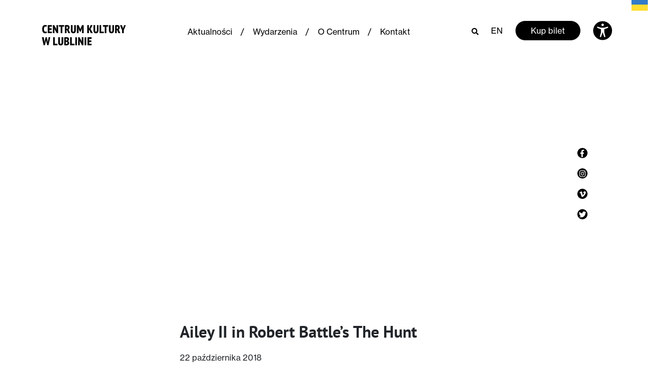

--- FILE ---
content_type: text/html; charset=UTF-8
request_url: https://ck.lublin.pl/wydarzenie/ailey-ii/ailey-ii-in-robert-battles-the-hunt/
body_size: 13033
content:
<!doctype html>
                <html lang="pl-PL">
                    <head>
                    <meta charset="utf-8">
                    <meta name="viewport" content="width=device-width, initial-scale=1, shrink-to-fit=no">
            <meta name='robots' content='index, follow, max-image-preview:large, max-snippet:-1, max-video-preview:-1' />

	<title>Ailey II in Robert Battle&#039;s The Hunt - Centrum Kultury w Lublinie</title>
	<link rel="canonical" href="https://ck.lublin.pl/wp-content/uploads/2018/10/Ailey-II-in-Robert-Battles-The-Hunt.jpg" />
	<meta property="og:locale" content="pl_PL" />
	<meta property="og:type" content="article" />
	<meta property="og:title" content="Ailey II in Robert Battle&#039;s The Hunt - Centrum Kultury w Lublinie" />
	<meta property="og:url" content="https://ck.lublin.pl/wp-content/uploads/2018/10/Ailey-II-in-Robert-Battles-The-Hunt.jpg" />
	<meta property="og:site_name" content="Centrum Kultury w Lublinie" />
	<meta property="og:image" content="https://ck.lublin.pl/wydarzenie/ailey-ii/ailey-ii-in-robert-battles-the-hunt" />
	<meta property="og:image:width" content="1920" />
	<meta property="og:image:height" content="1281" />
	<meta property="og:image:type" content="image/jpeg" />
	<meta name="twitter:card" content="summary_large_image" />
	<script type="application/ld+json" class="yoast-schema-graph">{"@context":"https://schema.org","@graph":[{"@type":"WebPage","@id":"https://ck.lublin.pl/wp-content/uploads/2018/10/Ailey-II-in-Robert-Battles-The-Hunt.jpg","url":"https://ck.lublin.pl/wp-content/uploads/2018/10/Ailey-II-in-Robert-Battles-The-Hunt.jpg","name":"Ailey II in Robert Battle's The Hunt - Centrum Kultury w Lublinie","isPartOf":{"@id":"https://ck.lublin.pl/#website"},"primaryImageOfPage":{"@id":"https://ck.lublin.pl/wp-content/uploads/2018/10/Ailey-II-in-Robert-Battles-The-Hunt.jpg#primaryimage"},"image":{"@id":"https://ck.lublin.pl/wp-content/uploads/2018/10/Ailey-II-in-Robert-Battles-The-Hunt.jpg#primaryimage"},"thumbnailUrl":"https://ck.lublin.pl/wp-content/uploads/2018/10/Ailey-II-in-Robert-Battles-The-Hunt.jpg","datePublished":"2018-10-22T11:20:36+00:00","dateModified":"2018-10-22T11:20:36+00:00","breadcrumb":{"@id":"https://ck.lublin.pl/wp-content/uploads/2018/10/Ailey-II-in-Robert-Battles-The-Hunt.jpg#breadcrumb"},"inLanguage":"pl-PL","potentialAction":[{"@type":"ReadAction","target":["https://ck.lublin.pl/wp-content/uploads/2018/10/Ailey-II-in-Robert-Battles-The-Hunt.jpg"]}]},{"@type":"ImageObject","inLanguage":"pl-PL","@id":"https://ck.lublin.pl/wp-content/uploads/2018/10/Ailey-II-in-Robert-Battles-The-Hunt.jpg#primaryimage","url":"https://ck.lublin.pl/wp-content/uploads/2018/10/Ailey-II-in-Robert-Battles-The-Hunt.jpg","contentUrl":"https://ck.lublin.pl/wp-content/uploads/2018/10/Ailey-II-in-Robert-Battles-The-Hunt.jpg","width":1920,"height":1281},{"@type":"BreadcrumbList","@id":"https://ck.lublin.pl/wp-content/uploads/2018/10/Ailey-II-in-Robert-Battles-The-Hunt.jpg#breadcrumb","itemListElement":[{"@type":"ListItem","position":1,"name":"Strona główna","item":"https://ck.lublin.pl/"},{"@type":"ListItem","position":2,"name":"Ailey II","item":"https://ck.lublin.pl/wydarzenie/ailey-ii/"},{"@type":"ListItem","position":3,"name":"Ailey II&nbsp;in Robert Battle&#8217;s The Hunt"}]},{"@type":"WebSite","@id":"https://ck.lublin.pl/#website","url":"https://ck.lublin.pl/","name":"Centrum Kultury w Lublinie","description":"Centrum Kultury w Lublinie","potentialAction":[{"@type":"SearchAction","target":{"@type":"EntryPoint","urlTemplate":"https://ck.lublin.pl/?s={search_term_string}"},"query-input":"required name=search_term_string"}],"inLanguage":"pl-PL"}]}</script>


<script type="text/javascript">
/* <![CDATA[ */
window._wpemojiSettings = {"baseUrl":"https:\/\/s.w.org\/images\/core\/emoji\/14.0.0\/72x72\/","ext":".png","svgUrl":"https:\/\/s.w.org\/images\/core\/emoji\/14.0.0\/svg\/","svgExt":".svg","source":{"concatemoji":"https:\/\/ck.lublin.pl\/wp-includes\/js\/wp-emoji-release.min.js?ver=6.4.7"}};
/*! This file is auto-generated */
!function(i,n){var o,s,e;function c(e){try{var t={supportTests:e,timestamp:(new Date).valueOf()};sessionStorage.setItem(o,JSON.stringify(t))}catch(e){}}function p(e,t,n){e.clearRect(0,0,e.canvas.width,e.canvas.height),e.fillText(t,0,0);var t=new Uint32Array(e.getImageData(0,0,e.canvas.width,e.canvas.height).data),r=(e.clearRect(0,0,e.canvas.width,e.canvas.height),e.fillText(n,0,0),new Uint32Array(e.getImageData(0,0,e.canvas.width,e.canvas.height).data));return t.every(function(e,t){return e===r[t]})}function u(e,t,n){switch(t){case"flag":return n(e,"\ud83c\udff3\ufe0f\u200d\u26a7\ufe0f","\ud83c\udff3\ufe0f\u200b\u26a7\ufe0f")?!1:!n(e,"\ud83c\uddfa\ud83c\uddf3","\ud83c\uddfa\u200b\ud83c\uddf3")&&!n(e,"\ud83c\udff4\udb40\udc67\udb40\udc62\udb40\udc65\udb40\udc6e\udb40\udc67\udb40\udc7f","\ud83c\udff4\u200b\udb40\udc67\u200b\udb40\udc62\u200b\udb40\udc65\u200b\udb40\udc6e\u200b\udb40\udc67\u200b\udb40\udc7f");case"emoji":return!n(e,"\ud83e\udef1\ud83c\udffb\u200d\ud83e\udef2\ud83c\udfff","\ud83e\udef1\ud83c\udffb\u200b\ud83e\udef2\ud83c\udfff")}return!1}function f(e,t,n){var r="undefined"!=typeof WorkerGlobalScope&&self instanceof WorkerGlobalScope?new OffscreenCanvas(300,150):i.createElement("canvas"),a=r.getContext("2d",{willReadFrequently:!0}),o=(a.textBaseline="top",a.font="600 32px Arial",{});return e.forEach(function(e){o[e]=t(a,e,n)}),o}function t(e){var t=i.createElement("script");t.src=e,t.defer=!0,i.head.appendChild(t)}"undefined"!=typeof Promise&&(o="wpEmojiSettingsSupports",s=["flag","emoji"],n.supports={everything:!0,everythingExceptFlag:!0},e=new Promise(function(e){i.addEventListener("DOMContentLoaded",e,{once:!0})}),new Promise(function(t){var n=function(){try{var e=JSON.parse(sessionStorage.getItem(o));if("object"==typeof e&&"number"==typeof e.timestamp&&(new Date).valueOf()<e.timestamp+604800&&"object"==typeof e.supportTests)return e.supportTests}catch(e){}return null}();if(!n){if("undefined"!=typeof Worker&&"undefined"!=typeof OffscreenCanvas&&"undefined"!=typeof URL&&URL.createObjectURL&&"undefined"!=typeof Blob)try{var e="postMessage("+f.toString()+"("+[JSON.stringify(s),u.toString(),p.toString()].join(",")+"));",r=new Blob([e],{type:"text/javascript"}),a=new Worker(URL.createObjectURL(r),{name:"wpTestEmojiSupports"});return void(a.onmessage=function(e){c(n=e.data),a.terminate(),t(n)})}catch(e){}c(n=f(s,u,p))}t(n)}).then(function(e){for(var t in e)n.supports[t]=e[t],n.supports.everything=n.supports.everything&&n.supports[t],"flag"!==t&&(n.supports.everythingExceptFlag=n.supports.everythingExceptFlag&&n.supports[t]);n.supports.everythingExceptFlag=n.supports.everythingExceptFlag&&!n.supports.flag,n.DOMReady=!1,n.readyCallback=function(){n.DOMReady=!0}}).then(function(){return e}).then(function(){var e;n.supports.everything||(n.readyCallback(),(e=n.source||{}).concatemoji?t(e.concatemoji):e.wpemoji&&e.twemoji&&(t(e.twemoji),t(e.wpemoji)))}))}((window,document),window._wpemojiSettings);
/* ]]> */
</script>
<style id='wp-emoji-styles-inline-css' type='text/css'>

	img.wp-smiley, img.emoji {
		display: inline !important;
		border: none !important;
		box-shadow: none !important;
		height: 1em !important;
		width: 1em !important;
		margin: 0 0.07em !important;
		vertical-align: -0.1em !important;
		background: none !important;
		padding: 0 !important;
	}
</style>
<link rel='stylesheet' id='wp-block-library-css' href='https://ck.lublin.pl/wp-includes/css/dist/block-library/style.min.css?ver=6.4.7' type='text/css' media='all' />
<style id='classic-theme-styles-inline-css' type='text/css'>
/*! This file is auto-generated */
.wp-block-button__link{color:#fff;background-color:#32373c;border-radius:9999px;box-shadow:none;text-decoration:none;padding:calc(.667em + 2px) calc(1.333em + 2px);font-size:1.125em}.wp-block-file__button{background:#32373c;color:#fff;text-decoration:none}
</style>
<style id='global-styles-inline-css' type='text/css'>
body{--wp--preset--color--black: #000000;--wp--preset--color--cyan-bluish-gray: #abb8c3;--wp--preset--color--white: #ffffff;--wp--preset--color--pale-pink: #f78da7;--wp--preset--color--vivid-red: #cf2e2e;--wp--preset--color--luminous-vivid-orange: #ff6900;--wp--preset--color--luminous-vivid-amber: #fcb900;--wp--preset--color--light-green-cyan: #7bdcb5;--wp--preset--color--vivid-green-cyan: #00d084;--wp--preset--color--pale-cyan-blue: #8ed1fc;--wp--preset--color--vivid-cyan-blue: #0693e3;--wp--preset--color--vivid-purple: #9b51e0;--wp--preset--gradient--vivid-cyan-blue-to-vivid-purple: linear-gradient(135deg,rgba(6,147,227,1) 0%,rgb(155,81,224) 100%);--wp--preset--gradient--light-green-cyan-to-vivid-green-cyan: linear-gradient(135deg,rgb(122,220,180) 0%,rgb(0,208,130) 100%);--wp--preset--gradient--luminous-vivid-amber-to-luminous-vivid-orange: linear-gradient(135deg,rgba(252,185,0,1) 0%,rgba(255,105,0,1) 100%);--wp--preset--gradient--luminous-vivid-orange-to-vivid-red: linear-gradient(135deg,rgba(255,105,0,1) 0%,rgb(207,46,46) 100%);--wp--preset--gradient--very-light-gray-to-cyan-bluish-gray: linear-gradient(135deg,rgb(238,238,238) 0%,rgb(169,184,195) 100%);--wp--preset--gradient--cool-to-warm-spectrum: linear-gradient(135deg,rgb(74,234,220) 0%,rgb(151,120,209) 20%,rgb(207,42,186) 40%,rgb(238,44,130) 60%,rgb(251,105,98) 80%,rgb(254,248,76) 100%);--wp--preset--gradient--blush-light-purple: linear-gradient(135deg,rgb(255,206,236) 0%,rgb(152,150,240) 100%);--wp--preset--gradient--blush-bordeaux: linear-gradient(135deg,rgb(254,205,165) 0%,rgb(254,45,45) 50%,rgb(107,0,62) 100%);--wp--preset--gradient--luminous-dusk: linear-gradient(135deg,rgb(255,203,112) 0%,rgb(199,81,192) 50%,rgb(65,88,208) 100%);--wp--preset--gradient--pale-ocean: linear-gradient(135deg,rgb(255,245,203) 0%,rgb(182,227,212) 50%,rgb(51,167,181) 100%);--wp--preset--gradient--electric-grass: linear-gradient(135deg,rgb(202,248,128) 0%,rgb(113,206,126) 100%);--wp--preset--gradient--midnight: linear-gradient(135deg,rgb(2,3,129) 0%,rgb(40,116,252) 100%);--wp--preset--font-size--small: 13px;--wp--preset--font-size--medium: 20px;--wp--preset--font-size--large: 36px;--wp--preset--font-size--x-large: 42px;--wp--preset--spacing--20: 0.44rem;--wp--preset--spacing--30: 0.67rem;--wp--preset--spacing--40: 1rem;--wp--preset--spacing--50: 1.5rem;--wp--preset--spacing--60: 2.25rem;--wp--preset--spacing--70: 3.38rem;--wp--preset--spacing--80: 5.06rem;--wp--preset--shadow--natural: 6px 6px 9px rgba(0, 0, 0, 0.2);--wp--preset--shadow--deep: 12px 12px 50px rgba(0, 0, 0, 0.4);--wp--preset--shadow--sharp: 6px 6px 0px rgba(0, 0, 0, 0.2);--wp--preset--shadow--outlined: 6px 6px 0px -3px rgba(255, 255, 255, 1), 6px 6px rgba(0, 0, 0, 1);--wp--preset--shadow--crisp: 6px 6px 0px rgba(0, 0, 0, 1);}:where(.is-layout-flex){gap: 0.5em;}:where(.is-layout-grid){gap: 0.5em;}body .is-layout-flow > .alignleft{float: left;margin-inline-start: 0;margin-inline-end: 2em;}body .is-layout-flow > .alignright{float: right;margin-inline-start: 2em;margin-inline-end: 0;}body .is-layout-flow > .aligncenter{margin-left: auto !important;margin-right: auto !important;}body .is-layout-constrained > .alignleft{float: left;margin-inline-start: 0;margin-inline-end: 2em;}body .is-layout-constrained > .alignright{float: right;margin-inline-start: 2em;margin-inline-end: 0;}body .is-layout-constrained > .aligncenter{margin-left: auto !important;margin-right: auto !important;}body .is-layout-constrained > :where(:not(.alignleft):not(.alignright):not(.alignfull)){max-width: var(--wp--style--global--content-size);margin-left: auto !important;margin-right: auto !important;}body .is-layout-constrained > .alignwide{max-width: var(--wp--style--global--wide-size);}body .is-layout-flex{display: flex;}body .is-layout-flex{flex-wrap: wrap;align-items: center;}body .is-layout-flex > *{margin: 0;}body .is-layout-grid{display: grid;}body .is-layout-grid > *{margin: 0;}:where(.wp-block-columns.is-layout-flex){gap: 2em;}:where(.wp-block-columns.is-layout-grid){gap: 2em;}:where(.wp-block-post-template.is-layout-flex){gap: 1.25em;}:where(.wp-block-post-template.is-layout-grid){gap: 1.25em;}.has-black-color{color: var(--wp--preset--color--black) !important;}.has-cyan-bluish-gray-color{color: var(--wp--preset--color--cyan-bluish-gray) !important;}.has-white-color{color: var(--wp--preset--color--white) !important;}.has-pale-pink-color{color: var(--wp--preset--color--pale-pink) !important;}.has-vivid-red-color{color: var(--wp--preset--color--vivid-red) !important;}.has-luminous-vivid-orange-color{color: var(--wp--preset--color--luminous-vivid-orange) !important;}.has-luminous-vivid-amber-color{color: var(--wp--preset--color--luminous-vivid-amber) !important;}.has-light-green-cyan-color{color: var(--wp--preset--color--light-green-cyan) !important;}.has-vivid-green-cyan-color{color: var(--wp--preset--color--vivid-green-cyan) !important;}.has-pale-cyan-blue-color{color: var(--wp--preset--color--pale-cyan-blue) !important;}.has-vivid-cyan-blue-color{color: var(--wp--preset--color--vivid-cyan-blue) !important;}.has-vivid-purple-color{color: var(--wp--preset--color--vivid-purple) !important;}.has-black-background-color{background-color: var(--wp--preset--color--black) !important;}.has-cyan-bluish-gray-background-color{background-color: var(--wp--preset--color--cyan-bluish-gray) !important;}.has-white-background-color{background-color: var(--wp--preset--color--white) !important;}.has-pale-pink-background-color{background-color: var(--wp--preset--color--pale-pink) !important;}.has-vivid-red-background-color{background-color: var(--wp--preset--color--vivid-red) !important;}.has-luminous-vivid-orange-background-color{background-color: var(--wp--preset--color--luminous-vivid-orange) !important;}.has-luminous-vivid-amber-background-color{background-color: var(--wp--preset--color--luminous-vivid-amber) !important;}.has-light-green-cyan-background-color{background-color: var(--wp--preset--color--light-green-cyan) !important;}.has-vivid-green-cyan-background-color{background-color: var(--wp--preset--color--vivid-green-cyan) !important;}.has-pale-cyan-blue-background-color{background-color: var(--wp--preset--color--pale-cyan-blue) !important;}.has-vivid-cyan-blue-background-color{background-color: var(--wp--preset--color--vivid-cyan-blue) !important;}.has-vivid-purple-background-color{background-color: var(--wp--preset--color--vivid-purple) !important;}.has-black-border-color{border-color: var(--wp--preset--color--black) !important;}.has-cyan-bluish-gray-border-color{border-color: var(--wp--preset--color--cyan-bluish-gray) !important;}.has-white-border-color{border-color: var(--wp--preset--color--white) !important;}.has-pale-pink-border-color{border-color: var(--wp--preset--color--pale-pink) !important;}.has-vivid-red-border-color{border-color: var(--wp--preset--color--vivid-red) !important;}.has-luminous-vivid-orange-border-color{border-color: var(--wp--preset--color--luminous-vivid-orange) !important;}.has-luminous-vivid-amber-border-color{border-color: var(--wp--preset--color--luminous-vivid-amber) !important;}.has-light-green-cyan-border-color{border-color: var(--wp--preset--color--light-green-cyan) !important;}.has-vivid-green-cyan-border-color{border-color: var(--wp--preset--color--vivid-green-cyan) !important;}.has-pale-cyan-blue-border-color{border-color: var(--wp--preset--color--pale-cyan-blue) !important;}.has-vivid-cyan-blue-border-color{border-color: var(--wp--preset--color--vivid-cyan-blue) !important;}.has-vivid-purple-border-color{border-color: var(--wp--preset--color--vivid-purple) !important;}.has-vivid-cyan-blue-to-vivid-purple-gradient-background{background: var(--wp--preset--gradient--vivid-cyan-blue-to-vivid-purple) !important;}.has-light-green-cyan-to-vivid-green-cyan-gradient-background{background: var(--wp--preset--gradient--light-green-cyan-to-vivid-green-cyan) !important;}.has-luminous-vivid-amber-to-luminous-vivid-orange-gradient-background{background: var(--wp--preset--gradient--luminous-vivid-amber-to-luminous-vivid-orange) !important;}.has-luminous-vivid-orange-to-vivid-red-gradient-background{background: var(--wp--preset--gradient--luminous-vivid-orange-to-vivid-red) !important;}.has-very-light-gray-to-cyan-bluish-gray-gradient-background{background: var(--wp--preset--gradient--very-light-gray-to-cyan-bluish-gray) !important;}.has-cool-to-warm-spectrum-gradient-background{background: var(--wp--preset--gradient--cool-to-warm-spectrum) !important;}.has-blush-light-purple-gradient-background{background: var(--wp--preset--gradient--blush-light-purple) !important;}.has-blush-bordeaux-gradient-background{background: var(--wp--preset--gradient--blush-bordeaux) !important;}.has-luminous-dusk-gradient-background{background: var(--wp--preset--gradient--luminous-dusk) !important;}.has-pale-ocean-gradient-background{background: var(--wp--preset--gradient--pale-ocean) !important;}.has-electric-grass-gradient-background{background: var(--wp--preset--gradient--electric-grass) !important;}.has-midnight-gradient-background{background: var(--wp--preset--gradient--midnight) !important;}.has-small-font-size{font-size: var(--wp--preset--font-size--small) !important;}.has-medium-font-size{font-size: var(--wp--preset--font-size--medium) !important;}.has-large-font-size{font-size: var(--wp--preset--font-size--large) !important;}.has-x-large-font-size{font-size: var(--wp--preset--font-size--x-large) !important;}
.wp-block-navigation a:where(:not(.wp-element-button)){color: inherit;}
:where(.wp-block-post-template.is-layout-flex){gap: 1.25em;}:where(.wp-block-post-template.is-layout-grid){gap: 1.25em;}
:where(.wp-block-columns.is-layout-flex){gap: 2em;}:where(.wp-block-columns.is-layout-grid){gap: 2em;}
.wp-block-pullquote{font-size: 1.5em;line-height: 1.6;}
</style>
<link rel='stylesheet' id='style-css' href='https://ck.lublin.pl/wp-content/themes/ck/assets/css/style.css?ver=2.2' type='text/css' media='all' />
<link rel="https://api.w.org/" href="https://ck.lublin.pl/wp-json/" /><link rel="alternate" type="application/json" href="https://ck.lublin.pl/wp-json/wp/v2/media/19085" /><link rel="EditURI" type="application/rsd+xml" title="RSD" href="https://ck.lublin.pl/xmlrpc.php?rsd" />
<meta name="generator" content="WordPress 6.4.7" />
<link rel='shortlink' href='https://ck.lublin.pl/?p=19085' />
<link rel="alternate" type="application/json+oembed" href="https://ck.lublin.pl/wp-json/oembed/1.0/embed?url=https%3A%2F%2Fck.lublin.pl%2Fwydarzenie%2Failey-ii%2Failey-ii-in-robert-battles-the-hunt%2F" />
<link rel="alternate" type="text/xml+oembed" href="https://ck.lublin.pl/wp-json/oembed/1.0/embed?url=https%3A%2F%2Fck.lublin.pl%2Fwydarzenie%2Failey-ii%2Failey-ii-in-robert-battles-the-hunt%2F&#038;format=xml" />
<link rel="icon" href="https://ck.lublin.pl/wp-content/uploads/2021/05/cropped-ck-icon-32x32.png" sizes="32x32" />
<link rel="icon" href="https://ck.lublin.pl/wp-content/uploads/2021/05/cropped-ck-icon-192x192.png" sizes="192x192" />
<link rel="apple-touch-icon" href="https://ck.lublin.pl/wp-content/uploads/2021/05/cropped-ck-icon-180x180.png" />
<meta name="msapplication-TileImage" content="https://ck.lublin.pl/wp-content/uploads/2021/05/cropped-ck-icon-270x270.png" />
		<style type="text/css" id="wp-custom-css">
			[aria-hidden=true] {
   display:none;
}

a:focus { outline: 3px dotted #BF1722; }

/**
 * Remove focus styles for non-keyboard focus.
 */
:focus:not(:focus-visible) {
  outline: 0;
  box-shadow: none;
}

/**
 * Cross-browser styles for explicit focus via 
 * keyboard-based (eg Tab) navigation or the
 * .focus-visible utility class.
 */
:focus,
.focus-visible:focus:not(:focus-visible) {
  outline: 0;
  box-shadow:
    0 0 0 .2rem #fff,
    0 0 0 .35rem #069;
}

h1, h2, h3, h4 { font-weight: bold; }



#skiptocontent a {
	padding:6px;
	position: absolute;
	top:-1000px;
	left:0px;
	color:white;
	background: #BF1722;
	-webkit-transition: top .5s ease-out;
	transition: top .5s ease-out;
	z-index: 100;
}

#skiptocontent a:focus {
	position:absolute;
	left:0px;
	top:0px;
	outline-color:transparent;	
	-webkit-transition: top .05s ease-in;
    transition: top .05s ease-in;
}



.card-event-sm__title::before, .featured-events__see-all-categories { display:none !important; }
.button--black {border-color:#fff}
.search-results__title-suffix {display:none}
.search-results__title {line-height:26px;}
.article__content h2 {font-size: 22px}
.article__content h3 {font-size: 20px}
.article__content h4 {font-size: 18px}
.article__content h5 {font-size: 16px}
.article__content h6 {font-size: 14px}

.featured-events__view-change-item:last-child {padding-bottom: 2px; }

.article__content a { border-bottom: solid 1px #000 }
.article__content a:hover { border-bottom: solid 1px #fff }

.glink { position:absolute; top:-6px; width:48px; right:-4px}

/*.glink:first-of-type { position:absolute; top:-6px; width:48px; right:30px}*/

body:lang(pl) .glink:first-of-type, body:lang(auto) .glink:first-of-type { display: none; }

body:lang(uk) .glink:first-of-type { display: block; }

body:lang(uk) .glink
{ display: none; }

.fm_popup_pos { display:none;}

/*#gtranslate_wrapper { top:-6px !important; padding-right:2% }

@media only screen and (max-width: 900px) {
#gtranslate_wrapper { top:-6px !important; padding:0; margin-right:43px; }
}

@media only screen and (max-width: 600px) {
#gtranslate_wrapper { top:-6px !important; padding:0; margin-right:-15px; }
}

.glink:first-of-type { padding-right:4px}
*/
/*.glink { width:34px; font-size: 17px; padding:9px 0 0 5px; font-family:Roboto; line-height:1.3em }
body:lang(en) .glink:first-of-type { display:none; }

body:lang(uk) .glink:nth-child(2n) { display:none; }*/

.featured-events__categories-item { display: none; }

[data-id="0"],
[data-id="131"],
[data-id="159"],
[data-id="186"],
[data-id="91"],
[data-id="173"],
[data-id="93"],
[data-id="95"],
[data-id="106"],
[data-id="152"],
[data-id="2047"],
[data-id="2907"] { display: inline-block !important; }

.footer p { max-width: none; }

/* display all categories on mobile */

.featured-events__categories {
  margin: 0;
  padding: 0;
  display: -webkit-box;
  display: -webkit-flex;
  display: -ms-flexbox;
  display: flex;
  -webkit-flex-wrap: wrap;
  -ms-flex-wrap: wrap;
  flex-wrap: wrap;
  max-height: none;
  max-height: none;
  overflow: none;
}

/* FABLAB */
.page-template-fablab iframe { height: auto;
  width: 100%;
  aspect-ratio: 16 / 9;  }		</style>
		<!-- Global site tag (gtag.js) - Google Analytics -->
<script async src="https://www.googletagmanager.com/gtag/js?id=UA-87364716-1"></script>
<script>
  window.dataLayer = window.dataLayer || [];
  function gtag(){dataLayer.push(arguments);}
  gtag('js', new Date());

  gtag('config', 'UA-87364716-1');
</script>
                </head>

                <style>

                /* =WordPress Core
                    -------------------------------------------------------------- */
                    .alignnone {
                        margin: 5px 20px 20px 0;
                    }

                    .aligncenter,
                    div.aligncenter {
                        display: block;
                        margin: 5px auto 5px auto;
                    }

                    .alignright {
                        float:right;
                        margin: 5px 0 20px 20px;
                    }

                    .alignleft {
                        float: left;
                        margin: 5px 20px 20px 0;
                    }

                    a img.alignright {
                        float: right;
                        margin: 5px 0 20px 20px;
                    }

                    a img.alignnone {
                        margin: 5px 20px 20px 0;
                    }

                    a img.alignleft {
                        float: left;
                        margin: 5px 20px 20px 0;
                    }

                    a img.aligncenter {
                        display: block;
                        margin-left: auto;
                        margin-right: auto;
                    }

                    .wp-caption {
                        background: #fff;
                        border: 1px solid #f0f0f0;
                        max-width: 96%; /* Image does not overflow the content area */
                        padding: 5px 3px 10px;
                        text-align: center;
                    }

                    .wp-caption.alignnone {
                        margin: 5px 20px 20px 0;
                    }

                    .wp-caption.alignleft {
                        margin: 5px 20px 20px 0;
                    }

                    .wp-caption.alignright {
                   parametergin: 5px 0 20px 20px;
                    }

                    .wp-caption img {
                        border: 0 none;
                        height: auto;
                        margin: 0;
                        max-width: 98.5%;
                        padding: 0;
                        width: auto;
                    }

                    .wp-caption p.wp-caption-text {
                        font-size: 11px;
                        line-height: 17px;
                        margin: 0;
                        padding: 0 4px 5px;
                    }

                    /* Text meant only for screen readers. */
                    .screen-reader-text {
                        border: 0;
                        clip: rect(1px, 1px, 1px, 1px);
                        clip-path: inset(50%);
                        height: 1px;
                        margin: -1px;
                        overflow: hidden;
                        padding: 0;
                        position: absolute !important;
                        width: 1px;
                        word-wrap: normal !important; /* Many screen reader and browser combinations announce broken words as they would appear visually. */
                    }

                    .screen-reader-text:focus {
                        background-color: #eee;
                        clip: auto !important;
                        clip-path: none;
                        color: #444;
                        display: block;
                        font-size: 1em;
                        height: auto;
                        left: 5px;
                        line-height: normal;
                        padding: 15px 23px 14px;
                        text-decoration: none;
                        top: 5px;
                        width: auto;
                        z-index: 100000;
                        /* Above WP toolbar. */
                    }
                    
                </style>
            
                <body class="attachment attachment-template-default single single-attachment postid-19085 attachmentid-19085 attachment-jpeg">
                    <main>
            
            
<div class="search" id="search" aria-hidden="true">
    <div class="search__form-wrapper">
        <div class="container">
            <div class="row">
                <div class="col">
                    <div class="search__field">
                        <i class="fal fa-search"></i>

                        <label for="search-field" class="sr-only">
                            Szukaj                        </label>

                        <form action="https://ck.lublin.pl/" method="GET">
                            <input
                                type="text"
                                placeholder="Szukaj"
                                name="s"
                                value=""
                                aria-label="Szukaj"
                            >
                        </form>
                    </div>
                    <!-- /.search__field -->
                </div>
                <!-- /.col -->

                <div class="col-auto">
                    <i
                        class="fas fa-times-circle search__close"
                        id="search-close"
                        aria-label="Zamknij wyszukiwarkę"
                    ></i>
                </div>
                <!-- /.col-auto -->
            </div>
            <!-- /.row -->
        </div>
        <!-- /.container -->
    </div>
    <!-- /.search__form-wrapper -->
</div>
<!-- /#search.search -->

<div class="accessibility" id="accessibility-bar" aria-hidden="true">
	<div class="container">
		<div class="row justify-content-between">
            <div class="col-12 mb-3 mb-lg-0 text-right">
                <a
                    href="#"
                    aria-label="Zamknij ustawienia dostępności"
                    id="close-accessibility"
                    class="accessibility__close"
                >
                    <svg width="32" height="32" viewBox="0 0 32 32" fill="none" xmlns="http://www.w3.org/2000/svg">
                        <path d="M16 3.20001C8.93115 3.20001 3.19995 8.93121 3.19995 16C3.19995 23.0688 8.93115 28.8 16 28.8C23.0688 28.8 28.7999 23.0688 28.7999 16C28.7999 8.93121 23.0688 3.20001 16 3.20001ZM21.0208 19.5125C21.4378 19.9296 21.4378 20.6037 21.0208 21.0208C20.8128 21.2288 20.5397 21.3333 20.2666 21.3333C19.9935 21.3333 19.7205 21.2288 19.5125 21.0208L16 17.5083L12.4874 21.0208C12.2794 21.2288 12.0064 21.3333 11.7333 21.3333C11.4602 21.3333 11.1872 21.2288 10.9792 21.0208C10.5621 20.6037 10.5621 19.9296 10.9792 19.5125L14.4917 16L10.9792 12.4875C10.5621 12.0704 10.5621 11.3963 10.9792 10.9792C11.3962 10.5621 12.0704 10.5621 12.4874 10.9792L16 14.4917L19.5125 10.9792C19.9296 10.5621 20.6037 10.5621 21.0208 10.9792C21.4378 11.3963 21.4378 12.0704 21.0208 12.4875L17.5082 16L21.0208 19.5125Z" fill="black"/>
                    </svg>
                </a>
            </div>
            <!-- /.col-lg-2 -->

            <div class="col-lg-3 mb-3 mb-lg-0">
                                <div class="accessibility__text">
                    To dla&nbsp;nas ważne by Centrum Kultury było dostępne dla&nbsp;wszystkich w&nbsp;tym również osób o&nbsp;szczególnych potrzebach.                </div>
                <!-- /.accessibility__text -->
                            </div>
            <!-- /.col-lg-4 -->

            <div class="col-lg-8 offset-lg-1">
                <div class="row">
                    <div class="col-lg-8">
                        <div class="accessibility__target">
                            Dla niedowidzących                        </div>
                        <!-- /.accessibility__target -->

                        <div class="row">
                            <div class="col-sm-6 col-lg-5 d-flex align-items-center">
                                <span
                                    class="accessibility__font-size accessibility__font-size--normal is-active"
                                    data-size="normal"
                                    aria-label="Mały tekst"
                                >A</span>
                                <span
                                    class="accessibility__font-size accessibility__font-size--big  "
                                    data-size="big"
                                    aria-label="Średni tekst"
                                >A</span>
                                <span
                                    class="accessibility__font-size accessibility__font-size--large "
                                    data-size="large"
                                    aria-label="Duży tekst"
                                >A</span>
                            </div>
                            <!-- /.col-lg-5 -->

                            <div class="col-sm-6 col-lg-7 mt-3 mt-sm-0 d-flex align-items-center">
                                <div
                                    class="accessibility__color accessibility__color--normal is-active"
                                    data-theme="normal"
                                    aria-label="Zwykły kontrast"
                                >A</div>
                                <div
                                    class="accessibility__color accessibility__color--dark "
                                    data-theme="dark"
                                    aria-label="Kontrast biało-czarny"
                                >A</div>
                                <div
                                    class="accessibility__color accessibility__color--yellow "
                                    data-theme="yellow"
                                    aria-label="Kontrast czarno-żółty"
                                >A</div>
                                <div
                                    class="accessibility__color accessibility__color--dark-yellow "
                                    data-theme="darkYellow"
                                    aria-label="Kontrast żółto-czarny"
                                >A</div>
                            </div>
                            <!-- /.col-lg-6 -->
                        </div>
                        <!-- /.row -->
                    </div>
                    <!-- /.col-lg-8 -->

                    <div class="col-lg-3 col-xl-4">
                        <div class="accessibility__target">
                            Dla niesłyszących                        </div>
                        <!-- /.accessibility__target -->

                        <a
                            href="#"
                            class="accessibility__deaf"
                            aria-label="Odwiedź stronę dla niesłyszacych"
                            target="_blank"
                            rel="noopener"
                        >
                            <svg width="32" height="32" viewBox="0 0 32 32" fill="none" xmlns="http://www.w3.org/2000/svg">
                                <path d="M3.71875 2.28125L2.28125 3.71875L28.2812 29.7188L29.7188 28.2812L21.875 20.4375C23.3828 18.2031 25 15.1992 25 12C25 7.58984 21.4102 4 17 4C13.8789 4 11.1602 5.79297 9.84375 8.40625L3.71875 2.28125ZM17 6C20.3086 6 23 8.69141 23 12C23 14.5312 21.7266 17.0312 20.4375 19L14.0312 12.5938C14.2188 11.0898 15.4297 10 17 10C18.0781 10 19.0938 10.5898 19.625 11.5312L21.3438 10.5312C20.457 8.96875 18.7969 8 17 8C14.9219 8 13.1719 9.20312 12.4062 10.9688L11.375 9.9375C12.2188 7.64062 14.4141 6 17 6ZM11.1562 15.3438L11 15.4688V16C11 17.4297 12.2148 17.9805 13.0312 18.3438C13.7812 18.6758 14 18.8125 14 19C14 19.6875 12.918 20 11.9062 20V22C13.8672 22 15.2812 21.2266 15.7812 20L11.1562 15.3438ZM9 22V23C9 25.7578 11.2422 28 14 28C16.9062 28 18 26.1602 18.875 24.6875C19.0859 24.3359 19.2812 24.0039 19.5 23.6875L18.0625 22.25C18.0391 22.2852 18.0234 22.3438 18 22.375C17.6836 22.8086 17.4102 23.2578 17.1562 23.6875C16.3203 25.0898 15.7695 26 14 26C12.3477 26 11 24.6523 11 23V22H9Z" fill="white"/>
                            </svg>
                        </a>
                    </div>
                    <!-- /.col-lg-4 -->
                </div>
                <!-- /.row -->
            </div>
            <!-- /.col-lg-6 -->
		</div>
		<!-- /.row -->
	</div>
	<!-- /.container -->
</div>
<!-- /.accessibility -->

<div id="skiptocontent">
   <a href="#siteContent">Przejdź do treści</a>
</div>

<div class="mobile-menu-wrapper" aria-hidden="true" id="mobile-menu">
    <div class="text-right">
        <a
            href="#"
            class="mobile-menu-close"
            id="mobile-menu-close"
            aria-label="Zamknij menu nawigacyjne"
        ><i class="far fa-times"></i></a>
    </div>
    <!-- /.text-right -->

    <ul id="menu-glowne-menu-nawigacyjne-pl" class="mobile-menu__menu"><li id="menu-item-34026" class="menu-item menu-item-type-post_type menu-item-object-page current_page_parent menu-item-34026"><a href="https://ck.lublin.pl/aktualnosci/">Aktualności</a></li>
<li id="menu-item-34041" class="menu-item menu-item-type-post_type menu-item-object-page menu-item-34041"><a href="https://ck.lublin.pl/kalendarz/">Wydarzenia</a></li>
<li id="menu-item-61643" class="menu-item menu-item-type-post_type menu-item-object-page menu-item-61643"><a href="https://ck.lublin.pl/o-centrum-zespol/">O Centrum</a></li>
<li id="menu-item-34124" class="menu-item menu-item-type-post_type menu-item-object-page menu-item-34124"><a href="https://ck.lublin.pl/kontakt/">Kontakt</a></li>
</ul><ul id="menu-przelacznik-jezykow" class="mobile-menu__menu"><li id="menu-item-33967-en" class="lang-item lang-item-24 lang-item-en no-translation lang-item-first menu-item menu-item-type-custom menu-item-object-custom menu-item-33967-en"><a href="https://ck.lublin.pl/en/" hreflang="en-GB" lang="en-GB">EN</a></li>
</ul>
    <div class="social-media d-flex justify-content-center">
					                <a
                    class="social-media__item me-2"
                    href="https://www.facebook.com/centrumkulturywlublinie"
                    aria-label="Zobacz profil strony na facebook"
                    target="_blank"
                    rel="noopener"
                ><i class="fab fa-facebook-f"></i></a>
								                <a
                    class="social-media__item me-2"
                    href="https://www.instagram.com/centrumkultury/"
                    aria-label="Zobacz profil strony na instagram"
                    target="_blank"
                    rel="noopener"
                ><i class="fab fa-instagram"></i></a>
								                <a
                    class="social-media__item me-2"
                    href="https://vimeo.com/centrumkultury"
                    aria-label="Zobacz profil strony na vimeo"
                    target="_blank"
                    rel="noopener"
                ><i class="fab fa-vimeo-v"></i></a>
								                <a
                    class="social-media__item me-2"
                    href="https://twitter.com/ck_lublin"
                    aria-label="Zobacz profil strony na twitter"
                    target="_blank"
                    rel="noopener"
                ><i class="fab fa-twitter"></i></a>
					    </div>
    <!-- /.social-media -->

    <div class="text-center mb-4 mt-1">
        <a
            href="#"
            aria-label="Otwórz ustawienia dostępności"
            class="open-accessibility"
        ><i class="fas fa-universal-access nav-bar__accessibility d-inline-block"></i></a>
    </div>
    <!-- /.text-center -->

    <div class="row justify-content-center">
        <div class="col-auto">
            <a
                href="https://cklublin.bilety24.pl"
                rel="noopener"
                class="button button--black"
            >Kup bilet</a>
        </div>
        <!-- /.col-auto -->

        <div class="col-auto d-flex align-items-center">
            <a
                href="#"
                aria-label="Otwórz wyszukiwarkę"
                class="search-open"
            ><i class="fas fa-search"></i></a>
        </div>
        <!-- /.col-auto -->
    </div>
    <!-- /.row -->
</div>
<!-- /.mobile-menu-wrapper -->


<nav class="nav-bar">
    <div class="container">
        <div class="row justify-content-between">
            <div class="col-auto">
                                    <h1><a
                        href="https://ck.lublin.pl/"
                        aria-label="Przejdź do strony głównej"
                        class="d-block"
                    >
                        <img
                            data-src="https://ck.lublin.pl/wp-content/uploads/2021/04/centrum-kultury-logo.png"
                            alt="Centrum Kultury w Lublinie"
                            class="lazy nav-bar__logo"
                            aria-label="Strona główna"
                        >
                        
                    </a></h1>
                            </div>
            <!-- /.col-auto -->

            <div class="col-auto d-none d-lg-block">
                <ul id="menu-glowne-menu-nawigacyjne-pl-1" class="nav-bar__menu"><li class="menu-item menu-item-type-post_type menu-item-object-page current_page_parent menu-item-34026"><a href="https://ck.lublin.pl/aktualnosci/">Aktualności</a></li>
<li class="menu-item menu-item-type-post_type menu-item-object-page menu-item-34041"><a href="https://ck.lublin.pl/kalendarz/">Wydarzenia</a></li>
<li class="menu-item menu-item-type-post_type menu-item-object-page menu-item-61643"><a href="https://ck.lublin.pl/o-centrum-zespol/">O Centrum</a></li>
<li class="menu-item menu-item-type-post_type menu-item-object-page menu-item-34124"><a href="https://ck.lublin.pl/kontakt/">Kontakt</a></li>
</ul>            </div>
            <!-- /.col-auto -->

            <div class="col-auto d-none d-lg-block">
                <div class="row">
                    <div class="col-auto d-flex flex-column justify-content-center">
                        <a
                            href="#"
                            aria-label="Otwórz wyszukiwarkę"
                            class="search-open"
                        ><i class="fas fa-search"></i></a>
                    </div>
                    <!-- /.col-auto -->

                    <div class="col-auto d-flex flex-column justify-content-center">
                        <ul id="menu-przelacznik-jezykow-1" class="nav-bar__menu-dropdown"><li class="lang-item lang-item-24 lang-item-en no-translation lang-item-first menu-item menu-item-type-custom menu-item-object-custom menu-item-33967-en"><a href="https://ck.lublin.pl/en/" hreflang="en-GB" lang="en-GB">EN</a></li>
</ul>                    </div>                    
                    <!-- /.col-auto -->
                    
                    <div class="col-auto">
                        <a
                            href="https://ck-lublin.bilety24.pl/"
                            target="_blank"
                            rel="noopener"
                            class="button button--black"
                        >Kup bilet</a>
                    </div>
                    <!-- /.col-auto -->

                    <div class="col-auto d-flex align-items-center">
                        <a
                            href="#"
                            aria-label="Otwórz ustawienia dostępności"
                            class="open-accessibility nav-bar__accessibility"
                        >
                            <svg width="40" height="40" viewBox="0 0 40 40" fill="none" xmlns="http://www.w3.org/2000/svg">
                                <path d="M20 0C8.97217 0 0 8.97217 0 20C0 31.0287 8.97217 40 20 40C31.0287 40 40 31.0287 40 20C40 8.97217 31.0287 0 20 0ZM20 5.21739C21.4409 5.21739 22.6087 6.38522 22.6087 7.82609C22.6087 9.26696 21.4409 10.4348 20 10.4348C18.5591 10.4348 17.3913 9.26696 17.3913 7.82609C17.3913 6.38522 18.5591 5.21739 20 5.21739ZM30.8913 14.3696L23.4783 17.0078V23.4783L25.6817 32.2939C25.887 33.1165 25.2652 33.913 24.4174 33.913C23.8565 33.913 23.3583 33.5539 23.1817 33.0217L19.9974 23.4783L16.8183 33.0217C16.6417 33.5539 16.1435 33.913 15.5826 33.913C14.7348 33.913 14.113 33.1165 14.3183 32.2939L16.5217 23.4783V17.0078L9.1087 14.3696C8.39652 14.1157 8.01739 13.3391 8.25652 12.6217C8.49913 11.8939 9.28522 11.5009 10.013 11.7435L16.5217 13.913H23.4783L29.987 11.7435C30.7148 11.5009 31.5009 11.8939 31.7435 12.6217C31.9826 13.3391 31.6035 14.1157 30.8913 14.3696Z" fill="black"/>
                            </svg>
                        </a>
                    </div>
                    <!-- /.col-auto -->
                                            
                </div>
                <!-- /.row -->
            </div>
            <!-- /.col-auto -->

            <div class="col-auto d-flex align-items-center d-lg-none">
                <a
                    href="#"
                    class="mobile-menu-open"
                    id="mobile-menu-open"
                    aria-label="Otwórz menu nawigacyjne"
                ><i class="far fa-bars"></i></a>
            </div>
            <!-- /.col-auto -->
        </div>
        <!-- /.row justify-content-between -->
    </div>
    <!-- /.container -->
<div class="gtranslate_wrapper" id="gt-wrapper-73754766"></div></nav>
<!-- /.nav-bar -->
   
   
   
   <div class="social-media social-media--fixed">
                                 <a
                   class="social-media__item"
                   href="https://www.facebook.com/centrumkulturywlublinie"
                   aria-label="Zobacz profil strony na facebook"
                   target="_blank"
                   rel="noopener"
               ><i class="fab fa-facebook-f"></i></a>
                                            <a
                   class="social-media__item"
                   href="https://www.instagram.com/centrumkultury/"
                   aria-label="Zobacz profil strony na instagram"
                   target="_blank"
                   rel="noopener"
               ><i class="fab fa-instagram"></i></a>
                                            <a
                   class="social-media__item"
                   href="https://vimeo.com/centrumkultury"
                   aria-label="Zobacz profil strony na vimeo"
                   target="_blank"
                   rel="noopener"
               ><i class="fab fa-vimeo-v"></i></a>
                                            <a
                   class="social-media__item"
                   href="https://twitter.com/ck_lublin"
                   aria-label="Zobacz profil strony na twitter"
                   target="_blank"
                   rel="noopener"
               ><i class="fab fa-twitter"></i></a>
                     </div>
   <!-- /.social-media -->
        
    <!-- start siteContent -->
    <div id="siteContent"> 
        
<article class="article">
	<div class="container">
		<div class="row justify-content-center">
			
<div class="col-12">
	<div class="article__hero lazy" >
		<div class="row justify-content-center">
			<div class="col-lg-8">
				<div class="article__hero-content">
					
					<h1 class="article__title">Ailey II&nbsp;in Robert Battle&#8217;s The Hunt</h1>

					<div class="article__date">22 października 2018</div>
				</div>
				<!-- /.article__hero-content -->
			</div>
			<!-- /.col-lg-8 -->
		</div>
		<!-- /.row justify-content-center -->
	</div>
	<!-- /.article__hero -->
</div>
<!-- /.col-12 -->

			<div class="col-lg-8">
                
<div class="article__share d-flex align-items-center">
	<span>Udostępnij:</span>
	<div class="social-media d-flex">
									<a
					class="social-media__item ms-3 my-0"
					href="http://www.facebook.com/sharer/sharer.php?u=https://ck.lublin.pl/wydarzenie/ailey-ii/ailey-ii-in-robert-battles-the-hunt/"
					aria-label="Udostępnij wpis na facebook"
					target="_blank"
					rel="noopener"
				><i class="fab fa-facebook-f"></i></a>
																						<a
					class="social-media__item ms-3 my-0"
					href="http://www.twitter.com/intent/tweet?url=https://ck.lublin.pl/wydarzenie/ailey-ii/ailey-ii-in-robert-battles-the-hunt/"
					aria-label="Udostępnij wpis na twitter"
					target="_blank"
					rel="noopener"
				><i class="fab fa-twitter"></i></a>
						</div>
	<!-- /.social-media -->
</div>
<!-- /.article__share -->
                			</div>
			<!-- /.col-12 -->
		</div>
		<!-- /.row -->
	</div>
	<!-- /.container -->
</article>
<!-- /.article -->


    <section class="section">
        <div class="container">
            <div class="row">
                <div class="col-12">
                    <div class="section__line section__line--margin-bottom"></div>
                    <!-- /.section__line section__line--margin-bottom -->
                </div>
                <!-- /.col-12 -->

                <div class="col-12">
                    <h2 class="section__title">
                        Aktualności                    </h2>
                    <!-- /.section__title -->
                </div>
                <!-- /.col-12 -->

                                    <div class="col-lg-4">
                                                
<div class="card-blog-post-lg">
    <div class="card-blog-post-lg__image">
                    <a
                href="https://ck.lublin.pl/2026/01/zimowe-ferie-na-ekranie/"
                class="d-block"
                aria-label="Przeczytaj o Zimowe ferie na&nbsp;ekranie"
            >
                <img
                    data-src="https://ck.lublin.pl/wp-content/uploads/2026/01/Mysz-masz-1-380x380.jpg"
                    alt="Kadr z filmu animowanego. Ciemny pokój. Na pierwszym planie myszka, chodząca po brzuchu kogoś leżącego w łóżku, ubranego w kraciastą piżamę."
                    class="lazy"
                >
            </a>
            </div>
    <!-- /.card-blog-post-lg__image -->

    <div class="card-blog-post-lg__content">
                    <div class="card-blog-post-lg__categories">
	            Dla Dzieci<span class="px-2">/</span>Film            </div>
            <!-- /.card-blog-post-lg__categories -->
        
        <a
            href="https://ck.lublin.pl/2026/01/zimowe-ferie-na-ekranie/"
            class="card-blog-post-lg__title "
        >Zimowe ferie na&nbsp;ekranie</a>
        <!-- /.card-blog-post-lg__title -->

            </div>
    <!-- /.card-blog-post-lg__content -->
</div>
<!-- /.card-blog-post-lg -->
                    </div>
                    <!-- /.col-lg-4 -->
                                    <div class="col-lg-4">
                                                
<div class="card-blog-post-lg">
    <div class="card-blog-post-lg__image">
                    <a
                href="https://ck.lublin.pl/2026/01/nowa-publikacja-wydawnictwa-doslownego/"
                class="d-block"
                aria-label="Przeczytaj o Nowa publikacja Wydawnictwa Dosłownego!"
            >
                <img
                    data-src="https://ck.lublin.pl/wp-content/uploads/2026/01/SWIC5928-380x380.jpg"
                    alt="Zbliżenie na kilka egzemplarzy nowej książki Wydawnictwa Dosłownego. Jeden z egzemplarzy stoi oparty o pozostałe, ułożone jeden na drugim."
                    class="lazy"
                >
            </a>
            </div>
    <!-- /.card-blog-post-lg__image -->

    <div class="card-blog-post-lg__content">
        
        <a
            href="https://ck.lublin.pl/2026/01/nowa-publikacja-wydawnictwa-doslownego/"
            class="card-blog-post-lg__title "
        >Nowa publikacja Wydawnictwa Dosłownego!</a>
        <!-- /.card-blog-post-lg__title -->

            </div>
    <!-- /.card-blog-post-lg__content -->
</div>
<!-- /.card-blog-post-lg -->
                    </div>
                    <!-- /.col-lg-4 -->
                                    <div class="col-lg-4">
                                                
<div class="card-blog-post-lg">
    <div class="card-blog-post-lg__image">
                    <a
                href="https://ck.lublin.pl/2026/01/zoom-na-styczen-dostepny-online/"
                class="d-block"
                aria-label="Przeczytaj o ZOOM na&nbsp;styczeń dostępny online"
            >
                <img
                    data-src="https://ck.lublin.pl/wp-content/uploads/2026/01/606919217_1279363874220730_6759228868005162620_n-380x380.jpg"
                    alt="Okładka Lubelskiego Informatora Kulturalnego ZOOM. Na jasnoszarym tle narysowany ptak żółto szary, łapiący małego owada. Na górze napis: &quot;Lubelski Informator Kulturalny Zoom. Styczeń dwa tysiące dwadzieścia sześć&quot;."
                    class="lazy"
                >
            </a>
            </div>
    <!-- /.card-blog-post-lg__image -->

    <div class="card-blog-post-lg__content">
        
        <a
            href="https://ck.lublin.pl/2026/01/zoom-na-styczen-dostepny-online/"
            class="card-blog-post-lg__title "
        >ZOOM na&nbsp;styczeń dostępny online</a>
        <!-- /.card-blog-post-lg__title -->

            </div>
    <!-- /.card-blog-post-lg__content -->
</div>
<!-- /.card-blog-post-lg -->
                    </div>
                    <!-- /.col-lg-4 -->
                
                <div class="col-12 my-5">
                    <a
                        href="https://ck.lublin.pl/aktualnosci/"
                        class="button button--outline-black"
                    >
			            Wszystkie aktualności                    </a>
                </div>
                <!-- /.col-12 -->
            </div>
            <!-- /.row -->
        </div>
        <!-- /.container -->
    </section>
    <!-- /.section -->

</div>
<!-- end siteContent -->
	
	
		<footer id="#siteFooter" class="footer">
		<div class="container">
			<div class="row">
				<div class="col-md-6 col-lg-4">
					<ul id="menu-menu-w-stopce-pl" class="footer__nav"><li id="menu-item-52728" class="menu-item menu-item-type-post_type menu-item-object-page current_page_parent menu-item-52728"><a href="https://ck.lublin.pl/aktualnosci/">Aktualności</a></li>
<li id="menu-item-52731" class="menu-item menu-item-type-custom menu-item-object-custom menu-item-52731"><a href="https://ck.lublin.pl/kalendarz/">Wydarzenia</a></li>
<li id="menu-item-61647" class="menu-item menu-item-type-post_type menu-item-object-page menu-item-61647"><a href="https://ck.lublin.pl/o-centrum-zespol/">O Centrum</a></li>
<li id="menu-item-33979" class="menu-item menu-item-type-custom menu-item-object-custom menu-item-33979"><a href="https://biuletyn.lublin.eu/ck/centrum-kultury-w-lublinie,1,1144,1.html">BIP</a></li>
<li id="menu-item-54457" class="menu-item menu-item-type-post_type menu-item-object-page menu-item-54457"><a href="https://ck.lublin.pl/rodo/">RODO</a></li>
<li id="menu-item-33980" class="menu-item menu-item-type-custom menu-item-object-custom menu-item-33980"><a href="https://biuletyn.lublin.eu/ck/zamowienia-publiczne/">Zamówienia publiczne</a></li>
<li id="menu-item-33981" class="menu-item menu-item-type-custom menu-item-object-custom menu-item-33981"><a href="http://ck.lublin.pl/logotyp-centrum-kultury-lublinie/">System identyfikacji wizualnej</a></li>
<li id="menu-item-34111" class="menu-item menu-item-type-post_type menu-item-object-page menu-item-34111"><a href="https://ck.lublin.pl/dostepnosc/">Dostępność</a></li>
<li id="menu-item-57975" class="menu-item menu-item-type-post_type menu-item-object-page menu-item-57975"><a href="https://ck.lublin.pl/polityka-ochrony-dzieci/">Polityka Ochrony Dzieci</a></li>
<li id="menu-item-34110" class="menu-item menu-item-type-post_type menu-item-object-page menu-item-34110"><a href="https://ck.lublin.pl/kontakt/">Kontakt</a></li>
</ul>				</div>
				<!-- /.col-lg-4 -->
	
				<div class="col-md-6 col-lg-5 mt-4 mt-md-0">
					<h2>Newsletter</h2>
					<p>Otrzymuj informacje o najnowszych wydarzeniach w CK</p>
						
	
	
	
		<form method="post" class="form_subscribe freshmail_form_1 footer__form">
			<label for="email" class="sr-only">
				Email<span style="color:red;">*</span>								
			</label>
			<input type="email" class="field" placeholder="Email" value="" name="form[email]">
			<div data-lastpass-icon-root="true"></div>
				<p>
					<label for="fm_form_agree" class="sr-only">
				Zgoda<span style="color:red;">*</span>								
			</label>
					<input type="checkbox" value="on" name="fm_form_agree" id="fm_form_agree" class="checkbox_agreement">
					<span>Akceptuje postanowienia <a href="https://ck.lublin.pl/wp-content/uploads/2025/01/Regulamin-newslettera-CK_aktualizacja_ver2.pdf" target="_blank" style="text-decoration: underline;">regulaminu</a>.</span>
				</p>
			
			
				<button type="submit" name="form_subscribe_button" class="form_subscribe_button button button--black">
					Subskrybuj					</button>
	
			
			<input type="hidden" value="1" name="fm_form_id">
			<input type="hidden" value="fm_form" name="action">
			<input type="hidden" value="/" name="fm_form_referer">
		</form>
	
	
	
				</div>
				<!-- /.col-lg-4 -->
	
				<div class="col-lg-3 mt-4 mt-lg-0">
					<h2>Kasa Centrum Kultury</h2>
<p>Aktualne godziny pracy kasy znajdują się w zakładce <span style="text-decoration: underline;"><a href="https://ck.lublin.pl/kontakt/">Kontakt</a></span>.</p>
<h2>tel: <a href="tel:+48814666140">81 466 61 40</a><br />
oraz: <a href="tel:+48728474209">728 474 209</a></h2>
<p>Kontakt mailowy:<br />
<a href="mailto:kasa@ck.lublin.pl">kasa@ck.lublin.pl</a></p>
<p style="padding-top: 0;">Bilety dostępne także <span style="text-decoration: underline;"><a href="https://cklublin.bilety24.pl/">online</a></span></p>
				</div>
				<!-- /.col-lg-4 -->
	
				<div class="col-12">
					<div class="footer__copy">
						&copy; 2026 Centrum Kultury w Lublinie
						
					</div>
					<!-- /.footer__copy -->
				</div>
				<!-- /.col-12 -->
			</div>
			<!-- /.row -->
		</div>
		<!-- /.container -->
	</footer>
	<!-- /.footer --><script type="text/javascript" id="pll_cookie_script-js-after">
/* <![CDATA[ */
(function() {
				var expirationDate = new Date();
				expirationDate.setTime( expirationDate.getTime() + 31536000 * 1000 );
				document.cookie = "pll_language=pl; expires=" + expirationDate.toUTCString() + "; path=/; secure; SameSite=Lax";
			}());
/* ]]> */
</script>
<script type="text/javascript" src="https://ck.lublin.pl/wp-content/themes/ck/assets/js/scripts-bundled.js?ver=2.2" id="scripts-bundled-js"></script>
<script type="text/javascript" id="gt_widget_script_73754766-js-before">
/* <![CDATA[ */
window.gtranslateSettings = /* document.write */ window.gtranslateSettings || {};window.gtranslateSettings['73754766'] = {"default_language":"pl","languages":["pl","uk"],"url_structure":"none","flag_style":"2d","flag_size":32,"wrapper_selector":"#gt-wrapper-73754766","alt_flags":[],"horizontal_position":"inline","flags_location":"\/wp-content\/plugins\/gtranslate\/flags\/"};
/* ]]> */
</script><script src="https://ck.lublin.pl/wp-content/plugins/gtranslate/js/flags.js?ver=6.4.7" data-no-optimize="1" data-no-minify="1" data-gt-orig-url="/wydarzenie/ailey-ii/ailey-ii-in-robert-battles-the-hunt/" data-gt-orig-domain="ck.lublin.pl" data-gt-widget-id="73754766" defer></script>
            
                        </main>
                        
                    </body>
                </html>
            
            
<!-- Dynamic page generated in 0.375 seconds. -->
<!-- Cached page generated by WP-Super-Cache on 2026-01-23 19:56:55 -->

<!-- super cache -->